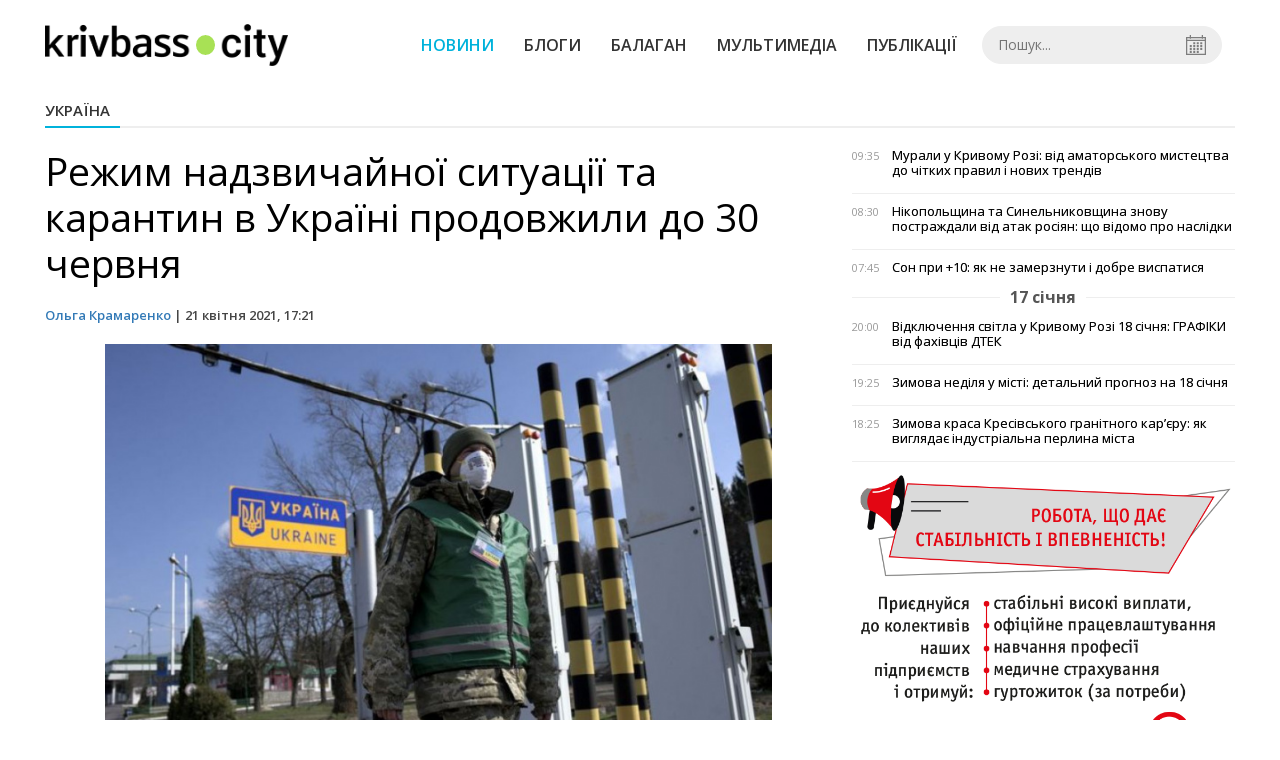

--- FILE ---
content_type: text/html; charset=UTF-8
request_url: https://krivbass.city/news/view/rezhim-nadzvichajnoi-situatsii-ta-karantin-v-ukraini-prodovzhili-do-30-chervnya
body_size: 5900
content:
<!DOCTYPE html>
<html lang="uk">
	<head>
		<meta charset="utf-8">
		<meta http-equiv="X-UA-Compatible" content="IE=edge">
		<title>Режим надзвичайної ситуації та карантин в Україні продовжили до 30 червня | KRIVBASS.CITY</title>
		<meta name="description" content="Уряд затвердив рішення щодо продовження дії адаптивного карантину в державі." />
<meta name="keywords" content="" />
<meta property="og:site_name" content="KRIVBASS.CITY" />
<meta property="og:type" content="article" />
<meta name="robots" content="index, follow" />
<meta property="og:description" content="Уряд затвердив рішення щодо продовження дії адаптивного карантину в державі." />
<meta name="twitter:description" content="Уряд затвердив рішення щодо продовження дії адаптивного карантину в державі." />
<meta itemprop="description" content="Уряд затвердив рішення щодо продовження дії адаптивного карантину в державі." />
<meta property="og:title" content="Режим надзвичайної ситуації та карантин в Україні продовжили до 30 червня" />
<meta name="twitter:title" content="Режим надзвичайної ситуації та карантин в Україні продовжили до 30 червня" />
<meta itemprop="headline" content="Режим надзвичайної ситуації та карантин в Україні продовжили до 30 червня" />
<meta property="og:image" content="https://krivbass.city/uploads/news/1200x675/sqsa7by55zjnrspdkxugja3gbjafrnvk.jpg" />
<meta name="twitter:image:src" content="https://krivbass.city/uploads/news/1200x675/sqsa7by55zjnrspdkxugja3gbjafrnvk.jpg" />
<meta itemprop="image" content="https://krivbass.city/uploads/news/1200x675/sqsa7by55zjnrspdkxugja3gbjafrnvk.jpg" />
<meta property="og:url" content="https://krivbass.city/news/view/rezhim-nadzvichajnoi-situatsii-ta-karantin-v-ukraini-prodovzhili-do-30-chervnya" />
<link rel="canonical" href="https://krivbass.city/news/view/rezhim-nadzvichajnoi-situatsii-ta-karantin-v-ukraini-prodovzhili-do-30-chervnya" />
<script type="application/ld+json">[{"@context":"https:\/\/schema.org","@type":"BreadcrumbList","itemListElement":[{"@type":"ListItem","position":1,"name":"\u0413\u043e\u043b\u043e\u0432\u043d\u0430","item":"https:\/\/krivbass.city\/"},{"@type":"ListItem","position":2,"name":"\u0423\u043a\u0440\u0430\u0457\u043d\u0430","item":"https:\/\/krivbass.city\/news\/ukraina"},{"@type":"ListItem","position":3,"name":"\u0420\u0435\u0436\u0438\u043c \u043d\u0430\u0434\u0437\u0432\u0438\u0447\u0430\u0439\u043d\u043e\u0457 \u0441\u0438\u0442\u0443\u0430\u0446\u0456\u0457 \u0442\u0430 \u043a\u0430\u0440\u0430\u043d\u0442\u0438\u043d \u0432 \u0423\u043a\u0440\u0430\u0457\u043d\u0456 \u043f\u0440\u043e\u0434\u043e\u0432\u0436\u0438\u043b\u0438 \u0434\u043e 30 \u0447\u0435\u0440\u0432\u043d\u044f","item":"https:\/\/krivbass.city\/news\/view\/rezhim-nadzvichajnoi-situatsii-ta-karantin-v-ukraini-prodovzhili-do-30-chervnya"}]},{"@context":"https:\/\/schema.org","@type":"NewsArticle","headline":"\u0420\u0435\u0436\u0438\u043c \u043d\u0430\u0434\u0437\u0432\u0438\u0447\u0430\u0439\u043d\u043e\u0457 \u0441\u0438\u0442\u0443\u0430\u0446\u0456\u0457 \u0442\u0430 \u043a\u0430\u0440\u0430\u043d\u0442\u0438\u043d \u0432 \u0423\u043a\u0440\u0430\u0457\u043d\u0456 \u043f\u0440\u043e\u0434\u043e\u0432\u0436\u0438\u043b\u0438 \u0434\u043e 30 \u0447\u0435\u0440\u0432\u043d\u044f","name":"\u0420\u0435\u0436\u0438\u043c \u043d\u0430\u0434\u0437\u0432\u0438\u0447\u0430\u0439\u043d\u043e\u0457 \u0441\u0438\u0442\u0443\u0430\u0446\u0456\u0457 \u0442\u0430 \u043a\u0430\u0440\u0430\u043d\u0442\u0438\u043d \u0432 \u0423\u043a\u0440\u0430\u0457\u043d\u0456 \u043f\u0440\u043e\u0434\u043e\u0432\u0436\u0438\u043b\u0438 \u0434\u043e 30 \u0447\u0435\u0440\u0432\u043d\u044f","datePublished":"2021-04-21 17:21:00","dateModified":"2021-04-21 17:21:00","mainEntityOfPage":{"@type":"WebPage","@id":"https:\/\/krivbass.city\/news\/view\/rezhim-nadzvichajnoi-situatsii-ta-karantin-v-ukraini-prodovzhili-do-30-chervnya"},"image":{"@type":"ImageObject","url":"https:\/\/krivbass.city\/uploads\/news\/1200x675\/sqsa7by55zjnrspdkxugja3gbjafrnvk.jpg"},"publisher":{"@type":"Organization","name":"KRIVBASS.CITY","logo":{"@type":"ImageObject","url":"https:\/\/krivbass.city\/i\/krivbass.city.png"}},"author":{"@type":"Person","name":"\u041e\u043b\u044c\u0433\u0430 \u041a\u0440\u0430\u043c\u0430\u0440\u0435\u043d\u043a\u043e","image":"https:\/\/krivbass.city\/uploads\/authors\/500x500\/olbqqhyvu68zgfk1.jpg","url":"https:\/\/krivbass.city\/author\/olha-kramarenko"}}]</script>
		<meta name="viewport" content="width=device-width, initial-scale=1">
		<meta property="fb:app_id" content="258446914590926" />
		
		<link rel="prefetch" href="/i/logo_p1.png" />
		<link rel="prefetch" href="/i/logo_p2.png" />
		<link rel="prefetch" href="/i/theater.png?v=1" />
		<link rel="shortcut icon" href="/favicon.ico?v=1" type="image/x-icon"/>
		<link href='https://fonts.googleapis.com/css?family=Open+Sans:400,300,600,700&subset=latin,cyrillic-ext,cyrillic' rel='stylesheet' type='text/css'>
		<link href="/css/style.min.css?v=04062025-1" rel="stylesheet">
		<link href="/feed" rel="alternate" type="application/rss+xml" title="KRIVBASS.CITY" />
			</head>
	<body>

		<div id="fb-root"></div>

				
			<header>
		<div class="header--bottom">
		<div class="container">
				<div class="row">
					<div class="col-xs-12">
						<div class="mrpl-header">
							<div class="mrpl-header__logo">
								<a href="/" title="KRIVBASS.CITY" class="header__logo">
									<span class="logo-part"><img src="/i/logo_p1.png" alt="KRIVBASS.CITY" width="147" height="42"></span>
									<span class="logo-circle-wrapper"><img src="/i/theater.png?v=1" class="logo-circle"></span>
									<span class="logo-part"><img src="/i/logo_p2.png" alt="KRIVBASS.CITY" width="69" height="42"></span>
								</a>
							</div>
							<nav class="navbar navbar-default navbar-menu mrpl-header__navbar">
								<div class="navbar-header">
									<button type="button" class="navbar-toggle collapsed" data-toggle="collapse" data-target="#header-menu" aria-expanded="false">
										<span class="sr-only">Toggle navigation</span>
										<span class="icon-bar"></span>
										<span class="icon-bar"></span>
										<span class="icon-bar"></span>
									</button>
								</div>
								<div class="collapse navbar-collapse mrpl-header__menu" id="header-menu">
									<ul class="nav navbar-nav main-menu">
										<li class="dropdown">
											<div class="mrpl_search topn-search-none">
												<div class="mrpl_search__block">
													<form method="get" action="/search" id="search-form" class="mrpl_search__form">
														<input type="text" name="search" value="" class="mrpl_search__input" placeholder="Пошук..." id="datetimepicker">
														<span class="mrpl_search__calendar" id="calendar"></span> 				
													</form>
												</div>
											</div>
										</li>
										<li class="dropdown" data-uri="/news">
											<a href="/news" title="Новини">Новини</a>
										</li>
										<li class="dropdown" data-uri="/blogs">
											<a href="/blogs" title="Блоги">Блоги </a>
										</li>
										<li class="dropdown" data-uri="/balagan">
											<a href="/news/balagan" title="Балаган">Балаган</a>
										</li>
										<li class="dropdown" data-uri="/foto-video-otchety">
											<a href="/news/foto-video-otchety" title="Мультимедіа">Мультимедіа</a>
										</li>
										<li class="dropdown" data-uri="/publikatsii">
											<a href="/news/publikatsii" title="Публікації">Публікації</a>
										</li>
									</ul>
								</div>
							</nav>
						</div>
					</div>
				</div>
				<div class="header__clear"></div>
			</div>
		</div>
	</header>

<div class="container">
	<div class="row">
		<div class="col-md-12">	
				<div class="heading heading--h4 heading-active heading--no-margin-top" id="heading" data-uri="/ukraina">
					<a href="/news/ukraina" title="Перейти до розділу Україна">Україна</a>
				</div>
		</div>	
	</div>
</div>
<div class="container">
	<div class="row">
		<div class="col-md-8">
			<div class="main-section">
				<article class="main-section-content news-view">
					<h1 class="title">Режим надзвичайної ситуації та карантин в Україні продовжили до 30 червня</h1>
					<div class="statistics">
								<a href="/authors/view/olha-kramarenko">Ольга Крамаренко</a> | 
						<span>21 квітня 2021, 17:21</span>
						
					</div>
					<div class="main_image"><img src="/uploads/news/resize/w/750x750/sqsa7by55zjnrspdkxugja3gbjafrnvk.jpg" alt="Фото із мережі Інтернет"></div>
					<div class="original_date">2021-04-21 17:21:00</div>
					<div class="text">
						<section class="post-content js-mediator-article">
							<div class="fotorama" data-fit="contain" data-ratio="16/9" data-width="100%" data-allowfullscreen="false">
								<img src="/uploads/news/resize/w/750x750/hwnydyio7aeraiad.jpg"  alt="Фото із мережі Інтернет" data-caption="Фото із мережі Інтернет">
							</div>
							<span id="docs-internal-guid-87fbd9c9-7fff-93ef-3986-3ab713255f8c"> 
<p dir="ltr" style="line-height:1.2;text-align: justify;background-color:#ffffff;margin-top:0pt;margin-bottom:0pt;"><span style="font-weight: bold;">Уряд затвердив рішення щодо продовження дії адаптивного карантину в державі.</span></p><p dir="ltr" style="line-height:1.2;text-align: justify;background-color:#ffffff;margin-top:0pt;margin-bottom:0pt;"><span style="font-weight: bold;"><br></span></p> 
<p dir="ltr" style="line-height:1.2;text-align: justify;background-color:#ffffff;margin-top:0pt;margin-bottom:0pt;"><span style="font-weight: bold;">На черговому засіданні Кабінету Міністрів топ-чиновники продовжили дію режиму надзвичайної ситуації в Україні до 30 червня.</span> Відповідну ініціативу під час засідання висловив Денис Шмигаль, прем’єр-міністр.</p><p dir="ltr" style="line-height:1.2;text-align: justify;background-color:#ffffff;margin-top:0pt;margin-bottom:0pt;"><span><br></span></p> 
<p dir="ltr" style="line-height:1.2;text-align: justify;background-color:#ffffff;margin-top:0pt;margin-bottom:0pt;"><span>Денис Шмигаль наголосив, що режим надзвичайної ситуації стосується лише діяльності органів влади. Місцеві влади мають бути постійно готові протидіяти пандемії та вживати необхідних заходів. Інформацію </span><a href="https://t.me/COVID19_Ukraine/1665"><span>підтвердили</span></a><span> у Telegram-каналі “Коронавірус інфо”.</span></p><p dir="ltr" style="line-height:1.2;text-align: justify;background-color:#ffffff;margin-top:0pt;margin-bottom:0pt;"><span><br></span></p><p dir="ltr" style="line-height:1.2;text-align: justify;background-color:#ffffff;margin-top:0pt;margin-bottom:0pt;"><span>На території Кривого Рогу <a href="https://krivbass.city/news/view/zavtra-u-krivomu-rozi-posilyuyut-pravila-karantinu-povnij-perelik-zaboron" target="_blank">жорсткий карантин</a> триває з 29 березня.</span></p><p dir="ltr" style="line-height:1.2;text-align: justify;background-color:#ffffff;margin-top:0pt;margin-bottom:0pt;"><span><br></span></p> 
<p dir="ltr" style="line-height:1.2;text-align: justify;background-color:#ffffff;margin-top:0pt;margin-bottom:0pt;"><span style="font-weight: bold;">Прем’єр вчергове попрохав українців обмежитись у соціальних контактах.</span> Особливо виявити таку обачність та свідоме ставлення він закликав під час травневих свят та Великодня. У ці дні, <a href="https://krivbass.city/news/view/velikden-tilki-onlajn-kabmin-ofitsijno-zaboroniv-masovi-religijni-zahodi"><span>як і минулоріч</span></a>, громадяни мають залишатися вдома.</p><p dir="ltr" style="line-height:1.2;text-align: justify;background-color:#ffffff;margin-top:0pt;margin-bottom:0pt;"><span><br></span></p> 
<p dir="ltr" style="line-height:1.2;text-align: justify;background-color:#ffffff;margin-top:0pt;margin-bottom:0pt;"><span>Нагадаємо: </span><span><a href="https://krivbass.city/news/view/poluchat-li-ukraintsy-vtoruyu-dozu-vaktsiny-covishieldviktor-lyashko">Віктор Ляшко пояснив, якими препаратами можна колоти другу вакцину проти коронавірусу.</a></span></p> </span>
						</section>
					</div>
							<div class="video"><iframe width="100%" height="500" src="https://www.youtube.com/embed/K3IBNC9pM4A" frameborder="0" allowfullscreen></iframe></div>
				</article>		
			</div>
			<div class="" style="background-color: #f3f3f3; padding: 30px; text-align: center; margin-bottom: 30px; font-weight: 700;">
				Підпишіться на наш канал <a href="https://t.me/krivbass_city" target="_blank">Telegram</a> та отримуйте тільки найважливіші новини
			</div>
			<div class="tags">
					<a class="tags-link" href="/search?tag=украина новости" title="Дивитися все по тегу «украина новости»">украина новости</a>
					<a class="tags-link" href="/search?tag=новости украина" title="Дивитися все по тегу «новости украина»">новости украина</a>
					<a class="tags-link" href="/search?tag=украина онлайн" title="Дивитися все по тегу «украина онлайн»">украина онлайн</a>
					<a class="tags-link" href="/search?tag=новини україна" title="Дивитися все по тегу «новини україна»">новини україна</a>
					<a class="tags-link" href="/search?tag=новини" title="Дивитися все по тегу «новини»">новини</a>
					<a class="tags-link" href="/search?tag=україна новини" title="Дивитися все по тегу «україна новини»">україна новини</a>
					<a class="tags-link" href="/search?tag=кривбасс сити" title="Дивитися все по тегу «кривбасс сити»">кривбасс сити</a>
					<a class="tags-link" href="/search?tag=сайт кривбасс сити" title="Дивитися все по тегу «сайт кривбасс сити»">сайт кривбасс сити</a>
					<a class="tags-link" href="/search?tag=krivbasscity" title="Дивитися все по тегу «krivbasscity»">krivbasscity</a>
					<a class="tags-link" href="/search?tag=надзвичайна ситуація" title="Дивитися все по тегу «надзвичайна ситуація»">надзвичайна ситуація</a>
					<a class="tags-link" href="/search?tag=карантин україна" title="Дивитися все по тегу «карантин україна»">карантин україна</a>
					<a class="tags-link" href="/search?tag=украина карантин" title="Дивитися все по тегу «украина карантин»">украина карантин</a>
					<a class="tags-link" href="/search?tag=карантин продлили украина" title="Дивитися все по тегу «карантин продлили украина»">карантин продлили украина</a>
			</div>
			<div class="row social-share">
				<div class="col-md-12">
					<input type="image" src="/i/fb.png" class="share-btn share rounded" data-type="fb">
					<input type="image" src="/i/tw.png" class="share-btn share rounded" data-type="tw">
					<input type="image" src="/i/in.png" class="share-btn share rounded" data-type="in">
				</div>
				<div class="col-md-12">
					<h4 class="heading heading--h4" style="margin-top: 20px;">Коментарі</h4>
					<div class="col-md-12 col-sm-12 col-xs-12 comments">
						<div class="fb-comments" data-href="https://krivbass.city/news/view/rezhim-nadzvichajnoi-situatsii-ta-karantin-v-ukraini-prodovzhili-do-30-chervnya" data-numposts="5" data-width="100%"></div>
					</div>
				</div>
			</div>
		</div>
		<div class="col-sm-12 col-md-4">
			<div id="placeFeed" data-length="30"></div>
		</div>
	</div>
	<div id="placeRelated" data-category="3" data-uri="27382"></div>			
	<div id="placePhotoVideo"></div>		
</div>
		
		<div class="container-fluid footer">
			<div class="container">
				<div class="row top-footer">
					<!--<div class="col-md-2">
						<p class="footer-title">Приложение</p>
						<ul class="footer-list">
							<li><a href="#"><i class="icon-apple"></i>iOS</a></li>
							<li><a target="_blank" href="https://play.google.com/store/apps/details?id=city.krivbass&hl=ru"><i class="icon-android"></i>Android</a></li>
						</ul>
					</div>-->
					<div class="col-md-4">
						<p class="footer-title">KRIVBASS.CITY</p>
						<ul class="footer-list">
							<li><a href="/about">Про проєкт</a></li>
							<li><a href="/contacts">Контакти</a></li>
							<li><a href="/authors">Автори проєкту</a></li>
							<li><a href="/redaktsijna-politika">Редакційна політика</a></li>
						</ul>
					</div>
					<div class="col-md-8">
						<p class="footer-title">Ми в соцмережах</p>
						<div class="col-md-6">
							<ul class="footer-list">
								<li><a href="https://www.facebook.com/krivbass.city" target="_blank" rel="nofollow"><i class="icon-fb"></i>Facebook</a></li>
								<li><a href="https://twitter.com/KRIVBASSCITY" target="_blank" rel="nofollow"><i class="icon-twitter"></i>Twitter</a></li>
								<li><a href="https://www.instagram.com/krivbass.city_news" target="_blank" rel="nofollow"><i class="icon-inst" style="background-image: url(/i/icons/instagram.svg)"></i>Instagram</a></li>
							</ul>
						</div>
						<div class="col-md-6">
							<ul class="footer-list">
								<li><a href="/feed"><i class="icon-rss"></i>RSS</a></li>
								<li><a href="https://t.me/krivbass_city" target="_blank" rel="nofollow"><i class="icon-telegram"></i>Telegram</a></li>
								<li><a href="https://www.youtube.com/channel/UCpn1l7jctOLrfUqm_jpFhbg" target="_blank" rel="nofollow"><i class="icon-inst"></i>Youtube</a></li>
							</ul>
						</div>
					</div>
				</div>
				<div class="row bottom-footer">
				<div class="col-md-12">© 2026 All rights reserved </div>
				</div>
			</div>
		</div>

		<!-- script section -->
		<script src="//ajax.googleapis.com/ajax/libs/jquery/1.11.1/jquery.min.js"></script>
		<script>window.jQuery || document.write('<script src="/js/jquery.min.js"><\/script>')</script>
		<script src="/js/modal.js"></script>
		<script src="/js/main.min.js?v=19-09-2023-1"></script>
		<script src="/js/share.js"></script><script src="/js/polyfill.js"></script><script src="/js/oraclum.js"></script><script src="/js/krivbass_follow.js"></script>
		<!-- Google tag (gtag.js) -->
		<script async src="https://www.googletagmanager.com/gtag/js?id=G-0Q1Z8XDDYB"></script>
		<script>
			window.dataLayer = window.dataLayer || [];
			function gtag(){dataLayer.push(arguments);}
			gtag('js', new Date());
			gtag('config', 'G-0Q1Z8XDDYB');
		</script>

		<!-- Facebook Pixel Code -->
		<script>
			!function(f,b,e,v,n,t,s)
			{if(f.fbq)return;n=f.fbq=function(){n.callMethod?
			n.callMethod.apply(n,arguments):n.queue.push(arguments)};
			if(!f._fbq)f._fbq=n;n.push=n;n.loaded=!0;n.version='2.0';
			n.queue=[];t=b.createElement(e);t.async=!0;
			t.src=v;s=b.getElementsByTagName(e)[0];
			s.parentNode.insertBefore(t,s)}(window, document,'script',
			'https://connect.facebook.net/en_US/fbevents.js');
			fbq('init', '701154960247089');
			fbq('track', 'PageView');
		</script>
		<noscript>
			<img height="1" width="1" style="display:none"
			src="https://www.facebook.com/tr?id=701154960247089&ev=PageView&noscript=1"/>
		</noscript>
		<!-- End Facebook Pixel Code -->

		<script>
			(function(d, s, id) {
				var js, fjs = d.getElementsByTagName(s)[0];
				if (d.getElementById(id)) return;
				js = d.createElement(s); js.id = id;
				js.src = "//connect.facebook.net/ru_RU/sdk.js#xfbml=1&version=v2.10&appId=258446914590926";
				fjs.parentNode.insertBefore(js, fjs);
			}(document, 'script', 'facebook-jssdk'));
		</script>

		<script async src="https://pagead2.googlesyndication.com/pagead/js/adsbygoogle.js?client=ca-pub-5719744680709550" crossorigin="anonymous"></script>
	<script defer src="https://static.cloudflareinsights.com/beacon.min.js/vcd15cbe7772f49c399c6a5babf22c1241717689176015" integrity="sha512-ZpsOmlRQV6y907TI0dKBHq9Md29nnaEIPlkf84rnaERnq6zvWvPUqr2ft8M1aS28oN72PdrCzSjY4U6VaAw1EQ==" data-cf-beacon='{"version":"2024.11.0","token":"817063d1f5a94718a3eb91284b101581","r":1,"server_timing":{"name":{"cfCacheStatus":true,"cfEdge":true,"cfExtPri":true,"cfL4":true,"cfOrigin":true,"cfSpeedBrain":true},"location_startswith":null}}' crossorigin="anonymous"></script>
</body>
</html>


--- FILE ---
content_type: text/html; charset=UTF-8
request_url: https://krivbass.city/news/get_feed/30
body_size: 3715
content:
<ul class="newsfeed short">
			<li class="newsfeed__item">
				
				<span class="newsfeed__item__date"> 09:35</span>
				<a href="/news/view/murali-u-krivomu-rozi-vid-amatorskogo-mistetstva-do-chitkih-pravil-i-novih-trendiv" title="Мурали у Кривому Розі: від аматорського мистецтва до чітких правил і нових трендів" class="newsfeed__item__title" data-category="krivoj-rog">Мурали у Кривому Розі: від аматорського мистецтва до чітких правил і нових трендів
				<span class="newsfeed__item__icons">
					<span class="glyphicon glyphicon-play" aria-hidden="true"></span>
					<span class="glyphicon glyphicon-camera" aria-hidden="true"></span>
				</span>
				</a> 	
			</li>
			<li class="newsfeed__item">
				
				<span class="newsfeed__item__date"> 08:30</span>
				<a href="/news/view/nikopolshhina-ta-sinelnikovshhina-znovu-postrazhdali-vid-atak-rosiyan-shho-vidomo-pro-naslidki" title="Нікопольщина та Синельниковщина знову постраждали від атак росіян: що відомо про наслідки" class="newsfeed__item__title" data-category="oblast">Нікопольщина та Синельниковщина знову постраждали від атак росіян: що відомо про наслідки
				<span class="newsfeed__item__icons">
					
					<span class="glyphicon glyphicon-camera" aria-hidden="true"></span>
				</span>
				</a> 	
			</li>
			<li class="newsfeed__item">
				
				<span class="newsfeed__item__date"> 07:45</span>
				<a href="/news/view/son-pri-plyus10-yak-ne-zamerznuti-i-dobre-vispatisya" title="Сон при +10: як не замерзнути і добре виспатися" class="newsfeed__item__title" data-category="balagan">Сон при +10: як не замерзнути і добре виспатися
				<span class="newsfeed__item__icons">
					
					<span class="glyphicon glyphicon-camera" aria-hidden="true"></span>
				</span>
				</a> 	
			</li>
			<li class="newsfeed__item newsfeed__item--day">
				<span>17 січня</span>
			</li>
			<li class="newsfeed__item">
				
				<span class="newsfeed__item__date"> 20:00</span>
				<a href="/news/view/vidklyuchennya-svitla-u-krivomu-rozi-18-sichnya-grafiki-vid-fahivtsiv-dtek" title="Відключення світла у Кривому Розі 18 січня: ГРАФІКИ від фахівців ДТЕК" class="newsfeed__item__title" data-category="krivoj-rog">Відключення світла у Кривому Розі 18 січня: ГРАФІКИ від фахівців ДТЕК
				<span class="newsfeed__item__icons">
					
					<span class="glyphicon glyphicon-camera" aria-hidden="true"></span>
				</span>
				</a> 	
			</li>
			<li class="newsfeed__item">
				
				<span class="newsfeed__item__date"> 19:25</span>
				<a href="/news/view/zimova-nedilya-u-misti-detalnij-prognoz-na-18-sichnya" title="Зимова неділя у місті: детальний прогноз на 18 січня" class="newsfeed__item__title" data-category="krivoj-rog">Зимова неділя у місті: детальний прогноз на 18 січня
				<span class="newsfeed__item__icons">
					
					<span class="glyphicon glyphicon-camera" aria-hidden="true"></span>
				</span>
				</a> 	
			</li>
			<li class="newsfeed__item">
				
				<span class="newsfeed__item__date"> 18:25</span>
				<a href="/news/view/zimova-krasa-kresivskogo-granitnogo-kareru-yak-viglyadae-industrialna-perlina-mista" title="Зимова краса Кресівського гранітного кар’єру: як виглядає індустріальна перлина міста" class="newsfeed__item__title" data-category="foto-video-otchety">Зимова краса Кресівського гранітного кар’єру: як виглядає індустріальна перлина міста
				<span class="newsfeed__item__icons">
					
					<span class="glyphicon glyphicon-camera" aria-hidden="true"></span>
				</span>
				</a> 	
			</li>
				<li class="text-center" style="padding-bottom:15px">
					<a href="https://metinvest.work" title="Робота в Метінвест">
						<img src="/i/banners/rabota-mart1.png" width="100%" style="aspect-ratio: 6/5;" aria-hidden="true" alt="Робота в Метінвест">
					</a>
				</li>
			<li class="newsfeed__item">
				
				<span class="newsfeed__item__date"> 17:47</span>
				<a href="/news/view/vijna-mozhe-priskoryuvati-rozvitok-dementsii-likari-poyasnili-na-yaki-simptomi-zvertati-uvagu" title="Війна може прискорювати розвиток деменції: лікарі пояснили, на які симптоми звертати увагу" class="newsfeed__item__title" data-category="meditsina">Війна може прискорювати розвиток деменції: лікарі пояснили, на які симптоми звертати увагу
				<span class="newsfeed__item__icons">
					
					<span class="glyphicon glyphicon-camera" aria-hidden="true"></span>
				</span>
				</a> 	
			</li>
			<li class="newsfeed__item">
				
				<span class="newsfeed__item__date"> 16:40</span>
				<a href="/news/view/viplati-na-ditinu-u-2026-rotsi-shho-potribno-znati" title="Виплати на дитину у 2026 році: що потрібно знати" class="newsfeed__item__title" data-category="ukraina">Виплати на дитину у 2026 році: що потрібно знати
				<span class="newsfeed__item__icons">
					
					<span class="glyphicon glyphicon-camera" aria-hidden="true"></span>
				</span>
				</a> 	
			</li>
			<li class="newsfeed__item">
				
				<span class="newsfeed__item__date"> 15:22</span>
				<a href="/news/view/bez-vidklyuchen-elektriki-yaki-budinki-otrimali-osoblivij-status" title="Без відключень електрики: які будинки отримали особливий статус" class="newsfeed__item__title" data-category="ukraina">Без відключень електрики: які будинки отримали особливий статус
				<span class="newsfeed__item__icons">
					
					<span class="glyphicon glyphicon-camera" aria-hidden="true"></span>
				</span>
				</a> 	
			</li>
			<li class="newsfeed__item">
				
				<span class="newsfeed__item__date"> 14:45</span>
				<a href="/news/view/yak-ne-zijti-z-rozumu-bez-svitla-i-tepla-poradi-psihologa" title="Як не зійти з розуму без світла і тепла: поради психолога" class="newsfeed__item__title" data-category="shirokovskie-vesti">Як не зійти з розуму без світла і тепла: поради психолога
				<span class="newsfeed__item__icons">
					
					<span class="glyphicon glyphicon-camera" aria-hidden="true"></span>
				</span>
				</a> 	
			</li>
			<li class="newsfeed__item">
				
				<span class="newsfeed__item__date"> 13:21</span>
				<a href="/news/view/ponad-35-tisyach-avto-ta-tisyachi-ispitiv-yak-pratsyuvali-servisni-tsentri-mvs-dnipropetrovshhini-u-2025-rotsi" title="Понад 35 тисяч авто та тисячі іспитів: як працювали сервісні центри МВС Дніпропетровщини у 2025 році" class="newsfeed__item__title" data-category="oblast">Понад 35 тисяч авто та тисячі іспитів: як працювали сервісні центри МВС Дніпропетровщини у 2025 році
				<span class="newsfeed__item__icons">
					
					<span class="glyphicon glyphicon-camera" aria-hidden="true"></span>
				</span>
				</a> 	
			</li>
			<li class="newsfeed__item">
				
				<span class="newsfeed__item__date"> 12:42</span>
				<a href="/news/view/zigritisya-zaryaditi-telefon-i-perepochiti-na-vokzalah-dnipropetrovshhini-pratsyuyut-punkti-nezlamnosti" title="Зігрітися, зарядити телефон і перепочити: на вокзалах Дніпропетровщини працюють Пункти незламності" class="newsfeed__item__title" data-category="oblast">Зігрітися, зарядити телефон і перепочити: на вокзалах Дніпропетровщини працюють Пункти незламності
				<span class="newsfeed__item__icons">
					
					<span class="glyphicon glyphicon-camera" aria-hidden="true"></span>
				</span>
				</a> 	
			</li>
			<li class="newsfeed__item">
				
				<span class="newsfeed__item__date"> 11:50</span>
				<a href="/news/view/koli-bude-svitlo-najposhirenishi-vidpovidi-na-pitannya-krivorizhtsiv" title="Коли буде світло: найпоширеніші відповіді на питання криворіжців" class="newsfeed__item__title" data-category="krivoj-rog">Коли буде світло: найпоширеніші відповіді на питання криворіжців
				<span class="newsfeed__item__icons">
					
					<span class="glyphicon glyphicon-camera" aria-hidden="true"></span>
				</span>
				</a> 	
			</li>
			<li class="newsfeed__item">
				
				<span class="newsfeed__item__date"> 10:35</span>
				<a href="/news/view/metinvest-politehnika-posilyue-spivpratsyu-z-providnimi-evropejskimi-kompaniyami" title="Метінвест Політехніка посилює співпрацю з провідними європейськими компаніями" class="newsfeed__item__title" data-category="publikatsii">Метінвест Політехніка посилює співпрацю з провідними європейськими компаніями
				<span class="newsfeed__item__icons">
					
					<span class="glyphicon glyphicon-camera" aria-hidden="true"></span>
				</span>
				</a> 	
			</li>
			<li class="newsfeed__item">
				
				<span class="newsfeed__item__date"> 09:44</span>
				<a href="/news/view/krivorizkij-vikend-yak-provesti-chas-z-ridnimi-17-ta-18-sichnya-v-misti" title="Криворізький вікенд: як провести час з рідними 17 та 18 січня в місті" class="newsfeed__item__title" data-category="krivoj-rog">Криворізький вікенд: як провести час з рідними 17 та 18 січня в місті
				<span class="newsfeed__item__icons">
					
					<span class="glyphicon glyphicon-camera" aria-hidden="true"></span>
				</span>
				</a> 	
			</li>
			<li class="newsfeed__item">
				
				<span class="newsfeed__item__date"> 08:30</span>
				<a href="/news/view/obstrili-trivayut-rosiyani-vdarili-po-troh-gromadah-nikopolshhini" title="Обстріли тривають: росіяни вдарили по трьох громадах Нікопольщини " class="newsfeed__item__title" data-category="oblast">Обстріли тривають: росіяни вдарили по трьох громадах Нікопольщини 
				<span class="newsfeed__item__icons">
					
					<span class="glyphicon glyphicon-camera" aria-hidden="true"></span>
				</span>
				</a> 	
			</li>
			<li class="newsfeed__item">
				
				<span class="newsfeed__item__date"> 07:45</span>
				<a href="/news/view/chomu-gazova-plita-ne-zaminit-obigrivach-i-chim-tse-nebezpechno" title="Чому газова плита не замінить обігрівач і чим це небезпечно" class="newsfeed__item__title" data-category="balagan">Чому газова плита не замінить обігрівач і чим це небезпечно
				<span class="newsfeed__item__icons">
					
					<span class="glyphicon glyphicon-camera" aria-hidden="true"></span>
				</span>
				</a> 	
			</li>
			<li class="newsfeed__item newsfeed__item--day">
				<span>16 січня</span>
			</li>
			<li class="newsfeed__item">
				
				<span class="newsfeed__item__date"> 21:15</span>
				<a href="/news/view/poruch-u-najskladnishij-moment-robota-fahivchini-iz-suprovodu-veteraniv-u-krivomu-rozi" title="Поруч у найскладніший момент: робота фахівчині із супроводу ветеранів у Кривому Розі" class="newsfeed__item__title" data-category="krivoj-rog">Поруч у найскладніший момент: робота фахівчині із супроводу ветеранів у Кривому Розі
				<span class="newsfeed__item__icons">
					
					<span class="glyphicon glyphicon-camera" aria-hidden="true"></span>
				</span>
				</a> 	
			</li>
			<li class="newsfeed__item">
				
				<span class="newsfeed__item__date"> 20:45</span>
				<a href="/news/view/ukrainu-nakriv-azijskij-antitsiklon-morozi-trimatimutsya-do-kintsya-sichnya" title="Україну накрив Азійський антициклон: морози триматимуться до кінця січня" class="newsfeed__item__title" data-category="ukraina">Україну накрив Азійський антициклон: морози триматимуться до кінця січня
				<span class="newsfeed__item__icons">
					
					<span class="glyphicon glyphicon-camera" aria-hidden="true"></span>
				</span>
				</a> 	
			</li>
			<li class="newsfeed__item">
				
				<span class="newsfeed__item__date"> 20:00</span>
				<a href="/news/view/grafiki-vidklyuchen-svitla-na-17-sichnya-yaki-prognozi-vid-dtek-dlya-krivogo-rogu" title="Графіки відключень світла на 17 січня: які прогнози від ДТЕК для Кривого Рогу" class="newsfeed__item__title" data-category="krivoj-rog">Графіки відключень світла на 17 січня: які прогнози від ДТЕК для Кривого Рогу
				<span class="newsfeed__item__icons">
					
					<span class="glyphicon glyphicon-camera" aria-hidden="true"></span>
				</span>
				</a> 	
			</li>
			<li class="newsfeed__item">
				
				<span class="newsfeed__item__date"> 19:25</span>
				<a href="/news/view/moroz-i-hmari-pogoda-u-krivomu-rozi-17-sichnya" title="Мороз і хмари: погода у Кривому Розі 17 січня" class="newsfeed__item__title" data-category="krivoj-rog">Мороз і хмари: погода у Кривому Розі 17 січня
				<span class="newsfeed__item__icons">
					
					<span class="glyphicon glyphicon-camera" aria-hidden="true"></span>
				</span>
				</a> 	
			</li>
			<li class="newsfeed__item">
				
				<span class="newsfeed__item__date"> 18:30</span>
				<a href="/news/view/zhorstkij-rezhim-ekonomii-u-krivomu-rozi-yaki-obmezhennya-chekayut-na-mistyan-1" title="Жорсткий режим економії у Кривому Розі: які обмеження чекають на містян" class="newsfeed__item__title" data-category="krivoj-rog">Жорсткий режим економії у Кривому Розі: які обмеження чекають на містян
				<span class="newsfeed__item__icons">
					
					<span class="glyphicon glyphicon-camera" aria-hidden="true"></span>
				</span>
				</a> 	
			</li>
			<li class="newsfeed__item">
				
				<span class="newsfeed__item__date"> 17:45</span>
				<a href="/news/view/v-ukraini-zyavitsya-nova-viplata-3000-griven-hto-zmozhe-otrimati-groshi" title="В Україні зʼявиться нова виплата 3000 гривень: хто зможе отримати гроші" class="newsfeed__item__title" data-category="politika">В Україні зʼявиться нова виплата 3000 гривень: хто зможе отримати гроші
				<span class="newsfeed__item__icons">
					
					<span class="glyphicon glyphicon-camera" aria-hidden="true"></span>
				</span>
				</a> 	
			</li>
			<li class="newsfeed__item">
				
				<span class="newsfeed__item__date"> 17:00</span>
				<a href="/news/view/u-krivomu-rozi-vidkrili-memorial-na-chest-poleglogo-zahisnika-eduarda-chuprini" title="У Кривому Розі відкрили меморіал на честь полеглого Захисника Едуарда Чуприни" class="newsfeed__item__title" data-category="krivoj-rog">У Кривому Розі відкрили меморіал на честь полеглого Захисника Едуарда Чуприни
				<span class="newsfeed__item__icons">
					
					<span class="glyphicon glyphicon-camera" aria-hidden="true"></span>
				</span>
				</a> 	
			</li>
			<li class="newsfeed__item">
				
				<span class="newsfeed__item__date"> 16:15</span>
				<a href="/news/view/u-yaki-dni-ne-mozhna-pochinati-spravi-narodni-prikmeti-pro-tizhden" title="У які дні не можна починати справи: народні прикмети про тиждень" class="newsfeed__item__title" data-category="shirokovskie-vesti">У які дні не можна починати справи: народні прикмети про тиждень
				<span class="newsfeed__item__icons">
					
					<span class="glyphicon glyphicon-camera" aria-hidden="true"></span>
				</span>
				</a> 	
			</li>
			<li class="newsfeed__item">
				
				<span class="newsfeed__item__date"> 15:15</span>
				<a href="/news/view/stalevij-front-rinata-ahmetova-peredav-natsgvardii-novu-partiyu-sistem-zvyazku-ta-radioelektronnogo-zahistu" title="Сталевий фронт Ріната Ахметова передав Нацгвардії нову партію систем зв’язку та радіоелектронного захисту" class="newsfeed__item__title" data-category="publikatsii">Сталевий фронт Ріната Ахметова передав Нацгвардії нову партію систем зв’язку та радіоелектронного захисту
				<span class="newsfeed__item__icons">
					
					<span class="glyphicon glyphicon-camera" aria-hidden="true"></span>
				</span>
				</a> 	
			</li>
			<li class="newsfeed__item">
				
				<span class="newsfeed__item__date"> 14:00</span>
				<a href="/news/view/hrustka-yaechnya-bez-olii-nespodivanij-kulinarnij-lajfhak" title="Хрустка яєчня без олії: несподіваний кулінарний лайфхак" class="newsfeed__item__title" data-category="shirokovskie-vesti">Хрустка яєчня без олії: несподіваний кулінарний лайфхак
				<span class="newsfeed__item__icons">
					
					<span class="glyphicon glyphicon-camera" aria-hidden="true"></span>
				</span>
				</a> 	
			</li>
			<li class="newsfeed__item">
				
				<span class="newsfeed__item__date"> 12:30</span>
				<a href="/news/view/pereoholodzhennya-ta-obmorozhennya-yak-zahistiti-sebe-u-period-silnih-moroziv" title="Переохолодження та обмороження: як захистити себе у період сильних морозів" class="newsfeed__item__title" data-category="shirokovskie-vesti">Переохолодження та обмороження: як захистити себе у період сильних морозів
				<span class="newsfeed__item__icons">
					
					<span class="glyphicon glyphicon-camera" aria-hidden="true"></span>
				</span>
				</a> 	
			</li>
			<li class="newsfeed__item">
				
				<span class="newsfeed__item__date"> 11:45</span>
				<a href="/news/view/komendantsku-godinu-v-ukraini-mozhut-poslabiti-yaki-prichini" title="Комендантську годину в Україні можуть послабити: які причини" class="newsfeed__item__title" data-category="ukraina">Комендантську годину в Україні можуть послабити: які причини
				<span class="newsfeed__item__icons">
					
					<span class="glyphicon glyphicon-camera" aria-hidden="true"></span>
				</span>
				</a> 	
			</li>
			<li class="newsfeed__item">
				
				<span class="newsfeed__item__date"> 11:00</span>
				<a href="/news/view/vlasni-stemminuslaboratorii-ta-robototehnika-yak-gotuyut-starshoklasnikiv-u-pokrovskomu-litsei" title="Власні STEM-лабораторії та робототехніка: як готують старшокласників у Покровському ліцеї" class="newsfeed__item__title" data-category="krivoj-rog">Власні STEM-лабораторії та робототехніка: як готують старшокласників у Покровському ліцеї
				<span class="newsfeed__item__icons">
					
					<span class="glyphicon glyphicon-camera" aria-hidden="true"></span>
				</span>
				</a> 	
			</li>
</ul>
<div class="text-center newsfeed__btn__wrap"><a href="/news" class="btn newsfeed__btn" title="Подивитися всі новини">Всі новини</a></div>


--- FILE ---
content_type: text/html; charset=UTF-8
request_url: https://krivbass.city/news/get_related/3/27382
body_size: 788
content:
<div class="row read_more best-video">
	<div class="col-md-12">
		<h4 class="heading heading--h4">Читайте також</h4>
	</div>
		<div class="col-md-2 col-sm-4 col-xs-6 fv-block">
			<a href="/news/view/nareshti-vdoma-shhe-11-ditej-povernuli-na-batkivshhinu" class="fv_content" title="Нарешті вдома: ще 11 дітей повернули на Батьківщину ">
				<div class="img" style="background-image: url(/uploads/news/225x180/umubfs3bbsornp7rtwws2g3uicacr8ul.jpeg)" data-toggle="tooltip" data-placement="bottom" title="">
				</div>
				<div class="text">Нарешті вдома: ще 11 дітей повернули на Батьківщину </div>
			</a>
		</div>
		<div class="col-md-2 col-sm-4 col-xs-6 fv-block">
			<a href="/news/view/skasuvannya-dpa-minus-vihid-chi-timchasove-rishennya-komentar-mon-ukraini" class="fv_content" title="Скасування ДПА - вихід чи тимчасове рішення: коментар МОН України ">
				<div class="img" style="background-image: url(/uploads/news/225x180/9yc7rfzmeduojqcglbnbkxzigjvqa4ok.jpeg)" data-toggle="tooltip" data-placement="bottom" title="Фото з відкритих джерел">
				</div>
				<div class="text">Скасування ДПА - вихід чи тимчасове рішення: коментар МОН України </div>
			</a>
		</div>
		<div class="col-md-2 col-sm-4 col-xs-6 fv-block">
			<a href="/news/view/u-ridnih-polonenih-i-zagiblih-zahisnikiv-ukraini-shahrai-vimagayut-groshi-shho-potribno-znati" class="fv_content" title="У рідних полонених і загиблих захисників України шахраї вимагають гроші: що потрібно знати">
				<div class="img" style="background-image: url(/uploads/news/225x180/b4jqjyawpgzzn5vvotimkdt76xdnbajd.jpeg)" data-toggle="tooltip" data-placement="bottom" title="">
				</div>
				<div class="text">У рідних полонених і загиблих захисників України шахраї вимагають гроші: що потрібно знати</div>
			</a>
		</div>
		<div class="col-md-2 col-sm-4 col-xs-6 fv-block">
			<a href="/news/view/krivorizhtsi-i-krivorozhanki-yaki-mayut-zaslugi-pered-ukrainoyu-otrimuvatimut-shhomisyachni-viplati-osoblivosti-programi" class="fv_content" title="Криворіжці і криворожанки, які мають заслуги перед Україною, отримуватимуть щомісячні виплати: особливості програми">
				<div class="img" style="background-image: url(/uploads/news/225x180/miyjarob15ixstqfl5xcgejr4bchwtgj.jpg)" data-toggle="tooltip" data-placement="bottom" title="Фото із мережі Інтернет">
				</div>
				<div class="text">Криворіжці і криворожанки, які мають заслуги перед Україною, отримуватимуть щомісячні виплати: особливості програми</div>
			</a>
		</div>
		<div class="col-md-2 col-sm-4 col-xs-6 fv-block">
			<a href="/news/view/metinvest-u-2022-rotsi-splativ-205-mlrd-grn-podatkiv-1" class="fv_content" title="Метінвест у 2022 році сплатив 20,5 млрд грн податків">
				<div class="img" style="background-image: url(/uploads/news/225x180/uko46lwsrxoirghciq6lrp7781sw8il3.jpg)" data-toggle="tooltip" data-placement="bottom" title="">
				</div>
				<div class="text">Метінвест у 2022 році сплатив 20,5 млрд грн податків</div>
			</a>
		</div>
</div>

--- FILE ---
content_type: text/html; charset=utf-8
request_url: https://www.google.com/recaptcha/api2/aframe
body_size: 245
content:
<!DOCTYPE HTML><html><head><meta http-equiv="content-type" content="text/html; charset=UTF-8"></head><body><script nonce="avT8iFswdm2ogMWFtrJtbg">/** Anti-fraud and anti-abuse applications only. See google.com/recaptcha */ try{var clients={'sodar':'https://pagead2.googlesyndication.com/pagead/sodar?'};window.addEventListener("message",function(a){try{if(a.source===window.parent){var b=JSON.parse(a.data);var c=clients[b['id']];if(c){var d=document.createElement('img');d.src=c+b['params']+'&rc='+(localStorage.getItem("rc::a")?sessionStorage.getItem("rc::b"):"");window.document.body.appendChild(d);sessionStorage.setItem("rc::e",parseInt(sessionStorage.getItem("rc::e")||0)+1);localStorage.setItem("rc::h",'1768724783785');}}}catch(b){}});window.parent.postMessage("_grecaptcha_ready", "*");}catch(b){}</script></body></html>